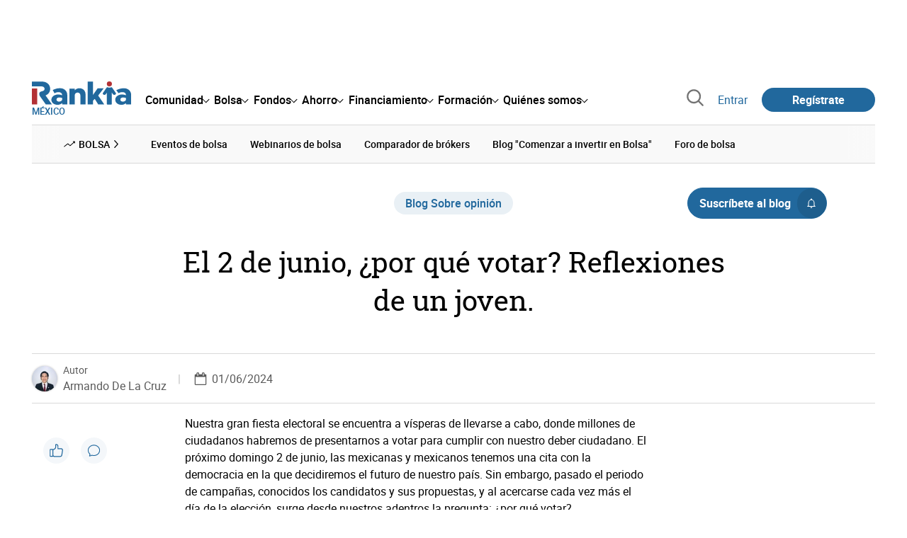

--- FILE ---
content_type: text/html; charset=utf-8
request_url: https://www.google.com/recaptcha/api2/aframe
body_size: 173
content:
<!DOCTYPE HTML><html><head><meta http-equiv="content-type" content="text/html; charset=UTF-8"></head><body><script nonce="Mo309iUHnNpqWsgt4gtH-Q">/** Anti-fraud and anti-abuse applications only. See google.com/recaptcha */ try{var clients={'sodar':'https://pagead2.googlesyndication.com/pagead/sodar?'};window.addEventListener("message",function(a){try{if(a.source===window.parent){var b=JSON.parse(a.data);var c=clients[b['id']];if(c){var d=document.createElement('img');d.src=c+b['params']+'&rc='+(localStorage.getItem("rc::a")?sessionStorage.getItem("rc::b"):"");window.document.body.appendChild(d);sessionStorage.setItem("rc::e",parseInt(sessionStorage.getItem("rc::e")||0)+1);localStorage.setItem("rc::h",'1769263558643');}}}catch(b){}});window.parent.postMessage("_grecaptcha_ready", "*");}catch(b){}</script></body></html>